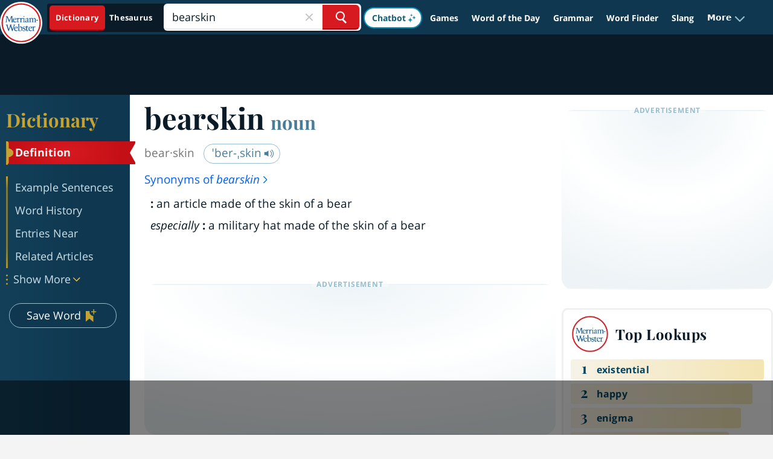

--- FILE ---
content_type: text/html
request_url: https://api.intentiq.com/profiles_engine/ProfilesEngineServlet?at=39&mi=10&dpi=936734067&pt=17&dpn=1&iiqidtype=2&iiqpcid=4d582b01-71a1-4c6d-8949-7937357df09e&iiqpciddate=1769045694016&pcid=2c6edb16-6998-4536-b95f-f2b3f7d72eb6&idtype=3&gdpr=0&japs=false&jaesc=0&jafc=0&jaensc=0&jsver=0.33&testGroup=A&source=pbjs&ABTestingConfigurationSource=group&abtg=A&vrref=https%3A%2F%2Fwww.merriam-webster.com
body_size: 52
content:
{"abPercentage":97,"adt":1,"ct":2,"isOptedOut":false,"data":{"eids":[]},"dbsaved":"false","ls":true,"cttl":86400000,"abTestUuid":"g_614564f9-f852-4ae4-8f54-904137e2e2bc","tc":9,"sid":150031211}

--- FILE ---
content_type: text/html; charset=utf-8
request_url: https://www.google.com/recaptcha/api2/aframe
body_size: 267
content:
<!DOCTYPE HTML><html><head><meta http-equiv="content-type" content="text/html; charset=UTF-8"></head><body><script nonce="q2f8tDdgjRf57rMF55yOLA">/** Anti-fraud and anti-abuse applications only. See google.com/recaptcha */ try{var clients={'sodar':'https://pagead2.googlesyndication.com/pagead/sodar?'};window.addEventListener("message",function(a){try{if(a.source===window.parent){var b=JSON.parse(a.data);var c=clients[b['id']];if(c){var d=document.createElement('img');d.src=c+b['params']+'&rc='+(localStorage.getItem("rc::a")?sessionStorage.getItem("rc::b"):"");window.document.body.appendChild(d);sessionStorage.setItem("rc::e",parseInt(sessionStorage.getItem("rc::e")||0)+1);localStorage.setItem("rc::h",'1769045708284');}}}catch(b){}});window.parent.postMessage("_grecaptcha_ready", "*");}catch(b){}</script></body></html>

--- FILE ---
content_type: text/plain; charset=utf-8
request_url: https://ads.adthrive.com/http-api/cv2
body_size: 4819
content:
{"om":["00eoh6e0","00xbjwwl","04897otm","07oav7ek","08qi6o59","0929nj63","0fhptxpv","0iyi1awv","0ka5pd9v","0p5m22mv","0sm4lr19","1","1011_302_56982246","1011_302_56982262","101779_7764-1036209","101779_7764-1036210","10310289136970_462792722","10310289136970_462792724","10339421-5836009-0","10339426-5836008-0","11142692","1185:1610277379","1185:1610326628","1185:1610326728","11896988","12010080","12010084","12010088","12168663","124843_9","124844_22","124848_7","124853_7","12837806","12931029","1610326728","17_24767215","1kpjxj5u","1qycnxb6","1r2987rfn75","1r7rfn75","1zjn1epv","202d4qe7","206_488692","206_549410","2132:45327624","2132:45327625","2132:45327682","2132:45921405","2132:46037431","2149:12147059","2249:567996566","2249:650628516","2249:692228710","2249:703330140","2307:26xkng83","2307:28u7c6ez","2307:2gev4xcy","2307:3wivd6ib","2307:4etfwvf1","2307:4l7yzzlo","2307:5am84p90","2307:5vb39qim","2307:72szjlj3","2307:794di3me","2307:7cmeqmw8","2307:7fmk89yf","2307:7xb3th35","2307:8gyxi0mz","2307:8orkh93v","2307:9nex8xyd","2307:9t6gmxuz","2307:a1t6xdb7","2307:a566o9hb","2307:a7w365s6","2307:bn278v80","2307:bu0fzuks","2307:c1hsjx06","2307:cgx63l2w","2307:cqant14y","2307:cv0h9mrv","2307:duxvs448","2307:ekv63n6v","2307:emb9y625","2307:enlhmyoh","2307:fphs0z2t","2307:fqeh4hao","2307:gn3plkq1","2307:hn3eanl8","2307:i3i05vpz","2307:i90isgt0","2307:ij0o9c81","2307:jr169syq","2307:kz8629zd","2307:lryy2wkw","2307:nv0uqrqm","2307:ouycdkmq","2307:owpdp17p","2307:phlvi7up","2307:plth4l1a","2307:s2ahu2ae","2307:t2546w8l","2307:t4zab46q","2307:tty470r7","2307:ubjltf5y","2307:uqph5v76","2307:w6xlb04q","23786257","2409_15064_70_86112923","2409_25495_176_CR52092956","2409_25495_176_CR52092957","2409_25495_176_CR52092959","2409_25495_176_CR52150651","2409_25495_176_CR52153848","2409_25495_176_CR52153849","2409_25495_176_CR52178315","2409_25495_176_CR52178316","2409_25495_176_CR52186411","2409_25495_176_CR52188001","25_53v6aquw","25_8b5u826e","25_oz31jrd0","25_sqmqxvaf","25_utberk8n","25_yi6qlg3p","25_ztlksnbe","25_zwzjgvpw","262594","2636_1101777_7764-1036202","2636_1101777_7764-1036203","2636_1101777_7764-1036210","2711_64_12169133","2715_9888_262592","2715_9888_262594","2715_9888_440665","2715_9888_522709","2715_9888_549410","2760:176_CR52092923","28u7c6ez","29414696","29414711","2_206_554470","2gev4xcy","2gglwanz","2kf27b35","2xlub49u","306_24696317","308_125203_16","308_125204_12","32j56hnc","33118520","33145655","3335_25247_700109379","3335_25247_700109389","3335_25247_700109393","33419362","33605376","34182009","34534170","34534189","3490:CR52212687","3490:CR52212688","3490:CR52223711","3490:CR52223725","3490:CR52223939","3646_185414_T26335189","3658_15078_fqeh4hao","3658_18008_uqph5v76","3658_21647_a1t6xdb7","3658_236365_i3i05vpz","3658_253373_jr169syq","3658_608642_v31rs2oq","3658_608718_fk23o2nm","3658_78719_4l7yzzlo","36715938-01cf-45e8-9fe9-d42acc53af39","381513943572","38339436","3LMBEkP-wis","3p0mnojb","3q49ttf8","3v2n6fcp","3wivd6ib","409_216416","409_225978","409_226342","409_226370","409_227223","409_228354","409_228356","409_228362","409_228380","409_230728","436396574","43919985","439246469228","44023623","440665","44629254","45877324","458901553568","4642109_46_12168663","4771_67437_1610326628","4771_74438_1610277379","481703827","485027845327","48574716","49304284","49nvlv5f","4a118e4e-8b05-4d75-b004-7244c2dfd0d7","4aqwokyz","4etfwvf1","4l7yzzlo","4qxmmgd2","4zai8e8t","501425","501_76_73528335-a4b4-49ba-aaef-b2f6f466053f","51004532","51372355","51372410","521168","53v6aquw","54779847","54779856","54779873","549410","5504:203863","5504:203864","5510:mznp7ktv","5510:ouycdkmq","5510:qlw2vktr","5510:wfxqcwx7","55116649","5563_66529_OADD2.7284328140866_1BGO6DQ8INGGSEA5YJ","5563_66529_OADD2.7284328140867_1QMTXCF8RUAKUSV9ZP","557_409_216596","557_409_220139","557_409_220344","557_409_228055","557_409_228065","557_409_228363","558_93_77gj3an4","558_93_794di3me","558_93_phlvi7up","558_93_uqph5v76","56071098","5670:8168586","5726507757","5726594343","576777115309199355","58147757","59856354","59873208","5am84p90","5jesg1yh","5l03u8j0","5nukj5da","5sfc9ja1","60825627","609577512","61159998","61593903","61682408","61900406","61900466","61916211","61916223","61916225","61916229","61926845","61932920","61xc53ii","6226505239","6226522431","6226530649","6250_66552_1048893436","6250_66552_1112487743","6250_66552_1112688573","6250_66552_1114688213","6250_66552_1114985353","627227759","627290883","627309156","627309159","627506494","62764941","628015148","628086965","628153053","628153173","628222860","628223277","628360579","628360582","628444259","628444262","628444349","628444433","628444439","628456310","628456313","628456379","628456403","628622163","628622169","628622172","628622241","628622244","628622247","628622250","628683371","628687043","628687157","628687460","628687463","628803013","628841673","629007394","629009180","629167998","629168001","629168010","629168565","629171196","629171202","629255550","62982626","630137823","63079480","63092381","63092407","630928655","63100589","636910768489","644181769","648104664","651637462","6547_67916_2RFQVjE8gBREGNxdsYzn","659216891404","659713728691","668547419","680_99480_685190485","680_99480_685191118","680_99480_692218915","680_99480_700109379","680_99480_700109389","690_99485_1610326628","690_99485_1610326728","697189861","697189901","697189968","697189989","697190006","697190007","697190099","697525780","697876999","6l5qanx0","6mj57yc0","6zt4aowl","700109379","700109389","700109399","705115233","705115442","705115523","705127202","706320056","719286117792","726223570444","735019288442","7354_138543_83447180","7354_201087_86621028","746030350508","76odrdws","7732580","7764-1036207","7764-1036208","77gj3an4","78827816","793266583179","7969_149355_42375967","7969_149355_46037395","7cmeqmw8","7fl72cxu","7fmk89yf","7s82759r","7sf7w6kh","7vplnmf7","7x8f326o","7xb3th35","8153731","821i184r","84a5skfr","86112923","86620615","86744983","86745018","86745093","8b5u826e","8edb3geb","8euh5txf","8gyxi0mz","8mv3pfbo","8orkh93v","8u2upl8r","8u696ss1","8ul426rx","9057/211d1f0fa71d1a58cabee51f2180e38f","90_12219633","90_12491649","90_12491687","98xzy0ek","9cv2cppz","9efq09za","9krcxphu","9rqgwgyb","a0l7lmjs","a0oxacu8","a1298t6xdb7","a1t6xdb7","a4nw4c6t","a566o9hb","a7w365s6","a8beztgq","b5h6ex3r","b704x17p","bd5xg6f6","be4hm1i2","bmvwlypm","bn278v80","bp4f2d47","bu0fzuks","bwwbm3ch","c1dt8zmk","c1hsjx06","c25uv8cd","c3dhicuk","c75hp4ji","c7ybzxrr","c7z0h277","cbsyo811","cgx63l2w","cmpalw5s","cqant14y","cr-1oplzoysu9vd","cr-1oplzoysubwe","cr-6ovjht2euatj","cr-6ovjht2eubwe","cr-6ovjht2eubxe","cr-Bitc7n_p9iw__vat__49i_k_6v6_h_jce2vj5h_9v3kalhnq","cr-aawz3f3xubwj","cr-ccr05f6rv7uiu","cr-ccr05f6rv7vjv","cr-f6puwm2x27tf1","cr-f6puwm2yw7tf1","cr-flbd4mx4ubwe","cr-flbd4mx4ubxe","cr-ghun4f53u9vd","cr-ghun4f53uatj","cr-pdu3rl4xu9vd","cr-q97t18oou9vd","cr-q97t18oouatj","cr-q97t18ooubwe","cr-r9yli0fmubxe","cr-submez76u9vd","cr-wvy9pnlnubwe","cr-wvy9pnlnubxe","cr-zdcy8k12u9vd","cr223-dcptwfzxv7tm2","cv0h9mrv","cymho2zs","czt3qxxp","d516cc34-e164-4a7d-a3a5-d03cb12c00ba","d5jdnwtq","d7ojx13x","d96a8d02-7afb-4e3e-965d-5d31254ae8db","dft15s69","dg2WmFvzosE","dhd27ung","djstahv8","dm4f74yx","dpjydwun","dtm79nhf","dwghal43","e2c76his","edkk1gna","enlhmyoh","eud1td0t","feueU8m1y4Y","fgrpby3o","fhon8bft","fj298p0ceax","fjp0ceax","fk23o2nm","fmbxvfw0","fmuvtuv2","fp298hs0z2t","fpbj0p83","fphs0z2t","fq298eh4hao","fqeh4hao","g3tr58j9","ge4000vb","gix2ylp1","gn3plkq1","h0cw921b","hdfbap3h","hffavbt7","hgrz3ggo","hi8yer5p","hn2983eanl8","hn3eanl8","hqz7anxg","hueqprai","hxxrc6st","i2aglcoy","i3298i05vpz","i3i05vpz","i90isgt0","iaqttatc","ij0o9c81","iu5svso2","ixtrvado","j39smngx","jci9uj40","jd035jgw","jnn8cnz2","jr169syq","kk5768bd","klqiditz","ksrdc5dk","kz8629zd","l04ojb5z","lmi8pfvy","lqdvaorh","lryy2wkw","ls74a5wb","mbgz0hvw","mealz2pi","mmr74uc4","msspibow","mwnvongn","mznp7ktv","n9sgp7lz","ncfr1yiw","ni42112n85bbg","np9yfx64","ofoon6ir","ofr83ln0","okem47bb","op3f6pcp","op9gtamy","ouycdkmq","owpdp17p","oz31jrd0","pe0gcg4w","ph298lvi7up","phlvi7up","pkydekxi","pl298th4l1a","plth4l1a","q0nt8p8d","q6wuoqcc","q9I-eRux9vU","q9plh3qd","qen3mj4l","qfy64iwb","qlw2vktr","qsfx8kya","quk7w53j","qx298yinqse","rkqjm0j1","rmttmrq8","rue4ecys","rxj4b6nw","s4s41bit","scpvMntwtuw","sdodmuod","sgaw7i5o","sr32zoh8","ssnofwh5","t4zab46q","t5alo5fu","t5kb9pme","t8298b9twm5","tfbg3n3b","thto5dki","ti0s3bz3","tk209rcs","tkw0sl4v","tlbbqljf","tp444w6e","u3i8n6ef","u3oyi6bb","u690dg05","u7p1kjgp","ub298jltf5y","uer2l962","uf7vbcrs","ujl9wsn7","ujqkqtnh","uq0uwbbh","uqph5v76","usle8ijx","utberk8n","uxt19cdi","v224plyd","v31rs2oq","v5w56b83","vbivoyo6","ven7pu1c","vf42112vpfnp8","vggd907z","vk8u5qr9","vu8587rh","wf9qekf0","wfxqcwx7","wt0wmo2s","x0lc61jh","x716iscu","xdaezn6y","xe7etvhg","xgzzblzl","xhcpnehk","xm7awsi7","y51tr986","yass8yy7","yi6qlg3p","ylz2n35t","yuma6t5d","yy10h45c","zd631qlo","zdcvm9de","zep75yl2","zfexqyi5","znl4u1zy","zpm9ltrh","zwci7n7u","zwzjgvpw","7979132","7979135"],"pmp":[],"adomains":["123notices.com","1md.org","about.bugmd.com","acelauncher.com","adameve.com","akusoli.com","allyspin.com","askanexpertonline.com","atomapplications.com","bassbet.com","betsson.gr","biz-zone.co","bizreach.jp","bubbleroom.se","bugmd.com","buydrcleanspray.com","byrna.com","capitaloneshopping.com","clarifion.com","combatironapparel.com","controlcase.com","convertwithwave.com","cotosen.com","countingmypennies.com","cratedb.com","croisieurope.be","cs.money","dallasnews.com","definition.org","derila-ergo.com","dhgate.com","dhs.gov","displate.com","easyprint.app","easyrecipefinder.co","fabpop.net","familynow.club","fla-keys.com","folkaly.com","g123.jp","gameswaka.com","getbugmd.com","getconsumerchoice.com","getcubbie.com","gowavebrowser.co","gowdr.com","gransino.com","grosvenorcasinos.com","guard.io","hero-wars.com","holts.com","instantbuzz.net","itsmanual.com","jackpotcitycasino.com","justanswer.com","justanswer.es","la-date.com","lightinthebox.com","liverrenew.com","local.com","lovehoney.com","lulutox.com","lymphsystemsupport.com","manualsdirectory.org","meccabingo.com","medimops.de","mensdrivingforce.com","millioner.com","miniretornaveis.com","mobiplus.me","myiq.com","national-lottery.co.uk","naturalhealthreports.net","nbliver360.com","nikke-global.com","nordicspirit.co.uk","nuubu.com","onlinemanualspdf.co","original-play.com","outliermodel.com","paperela.com","paradisestays.site","parasiterelief.com","peta.org","photoshelter.com","plannedparenthood.org","playvod-za.com","printeasilyapp.com","printwithwave.com","profitor.com","quicklearnx.com","quickrecipehub.com","rakuten-sec.co.jp","rangeusa.com","refinancegold.com","robocat.com","royalcaribbean.com","saba.com.mx","shift.com","simple.life","spinbara.com","systeme.io","taboola.com","tackenberg.de","temu.com","tenfactorialrocks.com","theoceanac.com","topaipick.com","totaladblock.com","usconcealedcarry.com","vagisil.com","vegashero.com","vegogarden.com","veryfast.io","viewmanuals.com","viewrecipe.net","votervoice.net","vuse.com","wavebrowser.co","wavebrowserpro.com","weareplannedparenthood.org","xiaflex.com","yourchamilia.com"]}

--- FILE ---
content_type: text/plain; charset=UTF-8
request_url: https://at.teads.tv/fpc?analytics_tag_id=PUB_17002&tfpvi=&gdpr_consent=&gdpr_status=22&gdpr_reason=220&ccpa_consent=&sv=prebid-v1
body_size: 56
content:
Zjk1M2UwMGQtNWMyMS00ZGZiLWFmYjItYjM0YzM2MzEyMTA1Iy05LTc=

--- FILE ---
content_type: text/plain
request_url: https://rtb.openx.net/openrtbb/prebidjs
body_size: -227
content:
{"id":"0bfdd652-341c-4675-b161-2705f68b5160","nbr":0}

--- FILE ---
content_type: text/plain
request_url: https://rtb.openx.net/openrtbb/prebidjs
body_size: -227
content:
{"id":"42953731-16dd-4bb3-a14c-b3e2fde2a8ad","nbr":0}

--- FILE ---
content_type: text/plain
request_url: https://rtb.openx.net/openrtbb/prebidjs
body_size: -227
content:
{"id":"79486754-fe89-4f93-bf86-ad85af611c0c","nbr":0}

--- FILE ---
content_type: text/plain
request_url: https://rtb.openx.net/openrtbb/prebidjs
body_size: -227
content:
{"id":"03efe691-d21e-4b23-8e02-c8bfc468e14a","nbr":0}

--- FILE ---
content_type: text/plain
request_url: https://rtb.openx.net/openrtbb/prebidjs
body_size: -227
content:
{"id":"8cd45105-5f4c-496c-9a55-27145c396254","nbr":0}

--- FILE ---
content_type: text/plain
request_url: https://rtb.openx.net/openrtbb/prebidjs
body_size: -84
content:
{"id":"3192a666-714f-4239-a228-c0bbbe2e18e3","nbr":0}

--- FILE ---
content_type: text/plain
request_url: https://rtb.openx.net/openrtbb/prebidjs
body_size: -227
content:
{"id":"c2e388af-1202-4fb3-a2b0-3b36f51647ae","nbr":0}

--- FILE ---
content_type: text/plain
request_url: https://rtb.openx.net/openrtbb/prebidjs
body_size: -227
content:
{"id":"db602269-3672-459a-9208-66bae89d2035","nbr":0}

--- FILE ---
content_type: text/plain
request_url: https://rtb.openx.net/openrtbb/prebidjs
body_size: -227
content:
{"id":"6b48e0b4-4e80-4b06-b9a4-3d582e79e48b","nbr":0}

--- FILE ---
content_type: text/plain
request_url: https://rtb.openx.net/openrtbb/prebidjs
body_size: -227
content:
{"id":"4e9fa28f-6ee4-48dc-8645-ec3e13b4743e","nbr":0}

--- FILE ---
content_type: text/plain
request_url: https://rtb.openx.net/openrtbb/prebidjs
body_size: -227
content:
{"id":"576da65a-ab06-4c75-9644-62a44bfbd6e7","nbr":0}

--- FILE ---
content_type: image/svg+xml
request_url: https://www.merriam-webster.com/dist-cross-dungarees/2026-01-21--19-23-10-tn7ul/images/svg/mdash-gold.svg
body_size: 320
content:
<?xml version="1.0" encoding="UTF-8"?>
<svg width="9" height="4" viewBox="0 0 9 4" fill="none" xmlns="http://www.w3.org/2000/svg">
    <rect y="1" width="9" height="2" rx="1" fill="url(#paint0_linear_3336_26632)"/>
    <defs>
        <linearGradient id="paint0_linear_3336_26632" x1="0" y1="2" x2="9" y2="2" gradientUnits="userSpaceOnUse">
            <stop stop-color="#C5A332"/>
            <stop offset="1" stop-color="#E4C04B"/>
        </linearGradient>
    </defs>
</svg>

--- FILE ---
content_type: text/plain
request_url: https://rtb.openx.net/openrtbb/prebidjs
body_size: -227
content:
{"id":"d9b26c72-466b-4b55-9184-927cd55ed294","nbr":0}